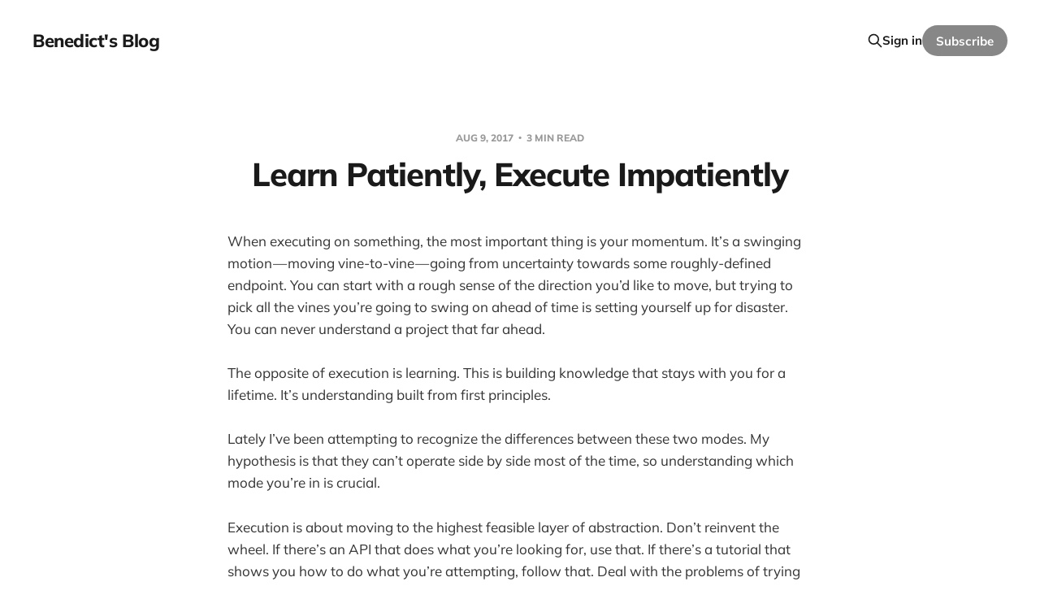

--- FILE ---
content_type: text/html; charset=utf-8
request_url: https://blog.benedictfritz.com/learn-patiently-execute-impatiently/
body_size: 6031
content:
<!DOCTYPE html>
<html lang="en">

<head>
    <meta charset="utf-8">
    <meta name="viewport" content="width=device-width, initial-scale=1">
    <title>Learn Patiently, Execute Impatiently</title>
    <link rel="stylesheet" href="https://blog.benedictfritz.com/assets/built/screen.css?v=a074de2d14">

    <link rel="canonical" href="https://blog.benedictfritz.com/learn-patiently-execute-impatiently/">
    <meta name="referrer" content="no-referrer-when-downgrade">
    
    <meta property="og:site_name" content="Benedict&#x27;s Blog">
    <meta property="og:type" content="article">
    <meta property="og:title" content="Learn Patiently, Execute Impatiently">
    <meta property="og:description" content="When executing on something, the most important thing is your momentum. It’s a swinging motion — moving vine-to-vine — going from uncertainty towards some roughly-defined endpoint. You can start with a rough sense of the direction you’d like to move, but trying to pick all the vines you’re going">
    <meta property="og:url" content="https://blog.benedictfritz.com/learn-patiently-execute-impatiently/">
    <meta property="og:image" content="https://static.ghost.org/v4.0.0/images/publication-cover.jpg">
    <meta property="article:published_time" content="2017-08-09T05:00:00.000Z">
    <meta property="article:modified_time" content="2022-12-27T21:13:15.000Z">
    
    <meta property="article:publisher" content="https://www.facebook.com/ghost">
    <meta name="twitter:card" content="summary_large_image">
    <meta name="twitter:title" content="Learn Patiently, Execute Impatiently">
    <meta name="twitter:description" content="When executing on something, the most important thing is your momentum. It’s a swinging motion — moving vine-to-vine — going from uncertainty towards some roughly-defined endpoint. You can start with a rough sense of the direction you’d like to move, but trying to pick all the vines you’re going">
    <meta name="twitter:url" content="https://blog.benedictfritz.com/learn-patiently-execute-impatiently/">
    <meta name="twitter:image" content="https://static.ghost.org/v4.0.0/images/publication-cover.jpg">
    <meta name="twitter:label1" content="Written by">
    <meta name="twitter:data1" content="Benedict Fritz">
    <meta name="twitter:label2" content="Filed under">
    <meta name="twitter:data2" content="">
    <meta name="twitter:site" content="@ghost">
    <meta property="og:image:width" content="1200">
    <meta property="og:image:height" content="482">
    
    <script type="application/ld+json">
{
    "@context": "https://schema.org",
    "@type": "Article",
    "publisher": {
        "@type": "Organization",
        "name": "Benedict&#x27;s Blog",
        "url": "https://blog.benedictfritz.com/",
        "logo": {
            "@type": "ImageObject",
            "url": "https://blog.benedictfritz.com/favicon.ico",
            "width": 48,
            "height": 48
        }
    },
    "author": {
        "@type": "Person",
        "name": "Benedict Fritz",
        "image": {
            "@type": "ImageObject",
            "url": "https://blog.benedictfritz.com/content/images/size/w1200/2023/01/benedict-fritz-centered-1.jpeg",
            "width": 1200,
            "height": 1073
        },
        "url": "https://blog.benedictfritz.com/author/benedict/",
        "sameAs": []
    },
    "headline": "Learn Patiently, Execute Impatiently",
    "url": "https://blog.benedictfritz.com/learn-patiently-execute-impatiently/",
    "datePublished": "2017-08-09T05:00:00.000Z",
    "dateModified": "2022-12-27T21:13:15.000Z",
    "description": "When executing on something, the most important thing is your momentum. It’s a swinging motion — moving vine-to-vine — going from uncertainty towards some roughly-defined endpoint. You can start with a rough sense of the direction you’d like to move, but trying to pick all the vines you’re going to swing on ahead of time is setting yourself up for disaster. You can never understand a project that far ahead.\n\nThe opposite of execution is learning. This is building knowledge that stays with you fo",
    "mainEntityOfPage": "https://blog.benedictfritz.com/learn-patiently-execute-impatiently/"
}
    </script>

    <meta name="generator" content="Ghost 6.13">
    <link rel="alternate" type="application/rss+xml" title="Benedict&#x27;s Blog" href="https://blog.benedictfritz.com/rss/">
    <script defer src="https://cdn.jsdelivr.net/ghost/portal@~2.56/umd/portal.min.js" data-i18n="true" data-ghost="https://blog.benedictfritz.com/" data-key="07e3222b330ea707c069180e78" data-api="https://benedicts-blog.ghost.io/ghost/api/content/" data-locale="en" crossorigin="anonymous"></script><style id="gh-members-styles">.gh-post-upgrade-cta-content,
.gh-post-upgrade-cta {
    display: flex;
    flex-direction: column;
    align-items: center;
    font-family: -apple-system, BlinkMacSystemFont, 'Segoe UI', Roboto, Oxygen, Ubuntu, Cantarell, 'Open Sans', 'Helvetica Neue', sans-serif;
    text-align: center;
    width: 100%;
    color: #ffffff;
    font-size: 16px;
}

.gh-post-upgrade-cta-content {
    border-radius: 8px;
    padding: 40px 4vw;
}

.gh-post-upgrade-cta h2 {
    color: #ffffff;
    font-size: 28px;
    letter-spacing: -0.2px;
    margin: 0;
    padding: 0;
}

.gh-post-upgrade-cta p {
    margin: 20px 0 0;
    padding: 0;
}

.gh-post-upgrade-cta small {
    font-size: 16px;
    letter-spacing: -0.2px;
}

.gh-post-upgrade-cta a {
    color: #ffffff;
    cursor: pointer;
    font-weight: 500;
    box-shadow: none;
    text-decoration: underline;
}

.gh-post-upgrade-cta a:hover {
    color: #ffffff;
    opacity: 0.8;
    box-shadow: none;
    text-decoration: underline;
}

.gh-post-upgrade-cta a.gh-btn {
    display: block;
    background: #ffffff;
    text-decoration: none;
    margin: 28px 0 0;
    padding: 8px 18px;
    border-radius: 4px;
    font-size: 16px;
    font-weight: 600;
}

.gh-post-upgrade-cta a.gh-btn:hover {
    opacity: 0.92;
}</style>
    <script defer src="https://cdn.jsdelivr.net/ghost/sodo-search@~1.8/umd/sodo-search.min.js" data-key="07e3222b330ea707c069180e78" data-styles="https://cdn.jsdelivr.net/ghost/sodo-search@~1.8/umd/main.css" data-sodo-search="https://benedicts-blog.ghost.io/" data-locale="en" crossorigin="anonymous"></script>
    
    <link href="https://blog.benedictfritz.com/webmentions/receive/" rel="webmention">
    <script defer src="/public/cards.min.js?v=a074de2d14"></script>
    <link rel="stylesheet" type="text/css" href="/public/cards.min.css?v=a074de2d14">
    <script defer src="/public/comment-counts.min.js?v=a074de2d14" data-ghost-comments-counts-api="https://blog.benedictfritz.com/members/api/comments/counts/"></script>
    <script defer src="/public/member-attribution.min.js?v=a074de2d14"></script>
    <script defer src="/public/ghost-stats.min.js?v=a074de2d14" data-stringify-payload="false" data-datasource="analytics_events" data-storage="localStorage" data-host="https://blog.benedictfritz.com/.ghost/analytics/api/v1/page_hit"  tb_site_uuid="27fe8977-e1bc-474a-9383-5944ca50da6e" tb_post_uuid="47b0d75b-4ab0-4cdd-b905-e9ab22448006" tb_post_type="post" tb_member_uuid="undefined" tb_member_status="undefined"></script><style>:root {--ghost-accent-color: #878787;}</style>
</head>

<body class='post-template tag-hash-import-2022-12-27-20-46 is-head-left-logo'>
<div class="site">

    <header id="gh-head" class="gh-head gh-outer">
        <div class="gh-head-inner gh-inner">
            <div class="gh-head-brand">
                <div class="gh-head-brand-wrapper">
                    <a class="gh-head-logo" href="https://blog.benedictfritz.com">
                            Benedict&#x27;s Blog
                    </a>
                </div>
                <button class="gh-search gh-icon-btn" data-ghost-search><svg xmlns="http://www.w3.org/2000/svg" fill="none" viewBox="0 0 24 24" stroke="currentColor" stroke-width="2" width="20" height="20"><path stroke-linecap="round" stroke-linejoin="round" d="M21 21l-6-6m2-5a7 7 0 11-14 0 7 7 0 0114 0z"></path></svg></button>
                <button class="gh-burger"></button>
            </div>

            <nav class="gh-head-menu">
                
            </nav>

            <div class="gh-head-actions">
                    <button class="gh-search gh-icon-btn" data-ghost-search><svg xmlns="http://www.w3.org/2000/svg" fill="none" viewBox="0 0 24 24" stroke="currentColor" stroke-width="2" width="20" height="20"><path stroke-linecap="round" stroke-linejoin="round" d="M21 21l-6-6m2-5a7 7 0 11-14 0 7 7 0 0114 0z"></path></svg></button>
                    <div class="gh-head-members">
                                <a class="gh-head-link" href="#/portal/signin" data-portal="signin">Sign in</a>
                                <a class="gh-head-btn gh-btn gh-primary-btn" href="#/portal/signup" data-portal="signup">Subscribe</a>
                    </div>
            </div>
        </div>
    </header>


    <div class="site-content">
        
<main class="site-main">

        <article class="single post tag-hash-import-2022-12-27-20-46 no-image">

    <header class="single-header gh-canvas">
        <div class="single-meta">
            <span class="single-meta-item single-meta-date">
                <time datetime="2017-08-09">
                    Aug 9, 2017
                </time>
            </span>
                <span class="single-meta-item single-meta-length">
                    3 min read
                </span>
        </div>

        <h1 class="single-title">Learn Patiently, Execute Impatiently</h1>


    </header>

    <div class="single-content gh-content gh-canvas">
        <p>When executing on something, the most important thing is your momentum. It’s a swinging motion — moving vine-to-vine — going from uncertainty towards some roughly-defined endpoint. You can start with a rough sense of the direction you’d like to move, but trying to pick all the vines you’re going to swing on ahead of time is setting yourself up for disaster. You can never understand a project that far ahead.</p><p>The opposite of execution is learning. This is building knowledge that stays with you for a lifetime. It’s understanding built from first principles.</p><p>Lately I’ve been attempting to recognize the differences between these two modes. My hypothesis is that they can’t operate side by side most of the time, so understanding which mode you’re in is crucial.</p><p>Execution is about moving to the highest feasible layer of abstraction. Don’t reinvent the wheel. If there’s an API that does what you’re looking for, use that. If there’s a tutorial that shows you how to do what you’re attempting, follow that. Deal with the problems of trying to glue together a misshapen jigsaw puzzle. Don’t try to build the puzzle pieces from scratch. Use every available tool to maintain momentum.</p><p>Learning is moving to the lowest layer of abstraction that still provides value. If you’re writing software it’s understanding operating systems, compilers, math — the roots of the tree of abstraction.</p><p>Attempting to mix these two is where the “<a href="https://joi.ito.com/weblog/2005/03/05/yak-shaving.html?ref=blog.benedictfritz.com">shaving the yack</a>” comes from. You encounter a problem or a lack of understanding at a higher level, and find yourself burrowing down through layers of abstraction attempting to find a bottom where you can fix the problem. The issue is you rarely find that bottom — you’ve entered learning mode and will always find some new unknown deeper down the abstraction tree that feels like it will solve the problem.</p><p>Understanding when you should execute is the simpler of the two. Are you trying to create something with an endpoint? Then you’re executing.</p><p>Understanding when and what to learn is the more subtle half. There are two guideposts I’ve found are most valuable: experts, and experience.</p><p>Experts can provide the roadmap of what <em>they’ve</em> found is worth learning. But be sure that you’re looking at someone doing work similar to what you actually want to do. Different outcomes have different roadmaps.</p><p>It’s easy to discount the recommendations of experts since their paths were forged in a completely different time with different tools. Problem sets do shift over time, but I suspect they shift less than we think. Computers to a certain extent are still just a <a href="https://youtu.be/-ZS_zFg4w5k?ref=blog.benedictfritz.com">read/write heads</a>. This is why computer science students take computer engineering courses. It’s a level of abstraction so far below what they normally work on that it often feels pointless. But enough people down the path of expertise know how that lower level understanding affects their execution. They sense how that knowledge allows them to improve their ability to execute.</p><p>In addition to the experience of others, inspecting your own experience is the other half of the puzzle. How many times do you <em>really</em> come across a problem? How often does your lack of understanding <em>really</em> affect your ability to execute on something?</p><p>Chances are that the biggest hole in your understanding isn’t the one you came across just now. Let knowledge-gaps naturally bubble to the top of a mental checklist over time — use that to determine what you should invest time in learning.</p><p>Execution <em>without</em> learning can <em>feel</em> very efficient. This is software-development-via-Google-search. You encounter a problem, hope someone else has encountered the problem before and written down their solution. If they haven’t, well, you do something else. However, endless execution without learning is a shaky tower of knowledge. The higher up the tree of abstraction you go, the more rapidly things change. This is where people get the sense that programming is reinventing itself every six months — your head is stuck in the firehose of new programming languages, frameworks, and tools. You’re bobbing on the rough seas of abstraction without an anchor in deeper waters to hold you down and give you a sense of perspective.</p><p>Learning without execution, on the other hand, is largely pointless. There is the thrill of new knowledge, but without execution your understanding remains abstract and half-formed. Most knowledge should encounter the harsh constraints of the real world. If it doesn’t you’ll probably find yourself in the comments section of an article arguing about which programming language is best. That’s fine, but, you’re mostly spinning your wheels.</p><p>As with all things the key is balance. This framework is not an answer to a question, but it’s a potentially helpful mode of inspection. It helps me explain times I’m working when things feel not-quite-right. I’ll find myself down some two hour rabbit hole on a tutorial for some low level computer graphics concept while trying to fix what should be a simple bug (too much learning while I’m trying to execute). Or I’ll find myself banging against some math concept for years that never quite clicked in school (not taking enough time to learn). I’ve been in pure execution mode for the <a href="http://tumbleseed.com/?ref=blog.benedictfritz.com">last 2 years</a>, and it’s been refreshing giving myself permission to focus on learning again. But as always I know the clock is ticking before I’ll have to take that learning and go execute on something.</p>
    </div>

    <div class="gh-canvas">
    <footer class="single-footer">

        <div class="single-footer-left">
            <div class="navigation navigation-previous">
                <a class="navigation-link" href="/obsession-vs-discipline/" aria-label="Previous post">
                    <svg xmlns="http://www.w3.org/2000/svg" viewBox="0 0 32 32" fill="currentColor" class="icon navigation-icon">
    <path d="M26.667 14.667v2.667h-16L18 24.667l-1.893 1.893L5.547 16l10.56-10.56L18 7.333l-7.333 7.333h16z"></path>
</svg>                </a>
            </div>
        </div>

        <div class="single-footer-middle">
        </div>

        <div class="single-footer-right">
            <div class="navigation navigation-next">
                <a class="navigation-link" href="/the-analytical-knife-science-enlightenment-and-the-new-dark-ages/" aria-label="Next post">
                    <svg xmlns="http://www.w3.org/2000/svg" viewBox="0 0 32 32" fill="currentColor" class="icon navigation-icon">
    <path d="M5.333 14.667v2.667h16L14 24.667l1.893 1.893L26.453 16 15.893 5.44 14 7.333l7.333 7.333h-16z"></path>
</svg>                </a>
            </div>
        </div>

    </footer>
    </div>

</article>

            <section class="gh-comments gh-canvas">
        <header class="gh-comments-header">
            <h3 class="gh-comments-title related-title">Member discussion</h3>
            <script
    data-ghost-comment-count="63ab59959957c4003dc55f83"
    data-ghost-comment-count-empty=""
    data-ghost-comment-count-singular="comment"
    data-ghost-comment-count-plural="comments"
    data-ghost-comment-count-tag="span"
    data-ghost-comment-count-class-name="gh-comments-count"
    data-ghost-comment-count-autowrap="true"
>
</script>
        </header>
        
        <script defer src="https://cdn.jsdelivr.net/ghost/comments-ui@~1.3/umd/comments-ui.min.js" data-locale="en" data-ghost-comments="https://blog.benedictfritz.com/" data-api="https://benedicts-blog.ghost.io/ghost/api/content/" data-admin="https://benedicts-blog.ghost.io/ghost/" data-key="07e3222b330ea707c069180e78" data-title="" data-count="false" data-post-id="63ab59959957c4003dc55f83" data-color-scheme="auto" data-avatar-saturation="60" data-accent-color="#878787" data-comments-enabled="all" data-publication="Benedict's Blog" crossorigin="anonymous"></script>
    
    </section>

</main>
    </div>

    <footer class="gh-foot gh-outer">
        <div class="gh-foot-inner gh-inner">
            <div class="gh-copyright">
                Benedict&#x27;s Blog © 2026
            </div>
            <nav class="gh-foot-menu">
                
            </nav>
            <!--
            <div class="gh-powered-by">
                <a href="https://ghost.org/" target="_blank" rel="noopener">Powered by Ghost</a>
            </div>
            -->
        </div>
    </footer>

</div>

    <div class="pswp" tabindex="-1" role="dialog" aria-hidden="true">
    <div class="pswp__bg"></div>

    <div class="pswp__scroll-wrap">
        <div class="pswp__container">
            <div class="pswp__item"></div>
            <div class="pswp__item"></div>
            <div class="pswp__item"></div>
        </div>

        <div class="pswp__ui pswp__ui--hidden">
            <div class="pswp__top-bar">
                <div class="pswp__counter"></div>

                <button class="pswp__button pswp__button--close" title="Close (Esc)"></button>
                <button class="pswp__button pswp__button--share" title="Share"></button>
                <button class="pswp__button pswp__button--fs" title="Toggle fullscreen"></button>
                <button class="pswp__button pswp__button--zoom" title="Zoom in/out"></button>

                <div class="pswp__preloader">
                    <div class="pswp__preloader__icn">
                        <div class="pswp__preloader__cut">
                            <div class="pswp__preloader__donut"></div>
                        </div>
                    </div>
                </div>
            </div>

            <div class="pswp__share-modal pswp__share-modal--hidden pswp__single-tap">
                <div class="pswp__share-tooltip"></div>
            </div>

            <button class="pswp__button pswp__button--arrow--left" title="Previous (arrow left)"></button>
            <button class="pswp__button pswp__button--arrow--right" title="Next (arrow right)"></button>

            <div class="pswp__caption">
                <div class="pswp__caption__center"></div>
            </div>
        </div>
    </div>
</div>
<script
    src="https://code.jquery.com/jquery-3.5.1.min.js"
    integrity="sha256-9/aliU8dGd2tb6OSsuzixeV4y/faTqgFtohetphbbj0="
    crossorigin="anonymous">
</script>
<script src='https://blog.benedictfritz.com/assets/built/main.min.js?v=a074de2d14'></script>



</body>
</html>
